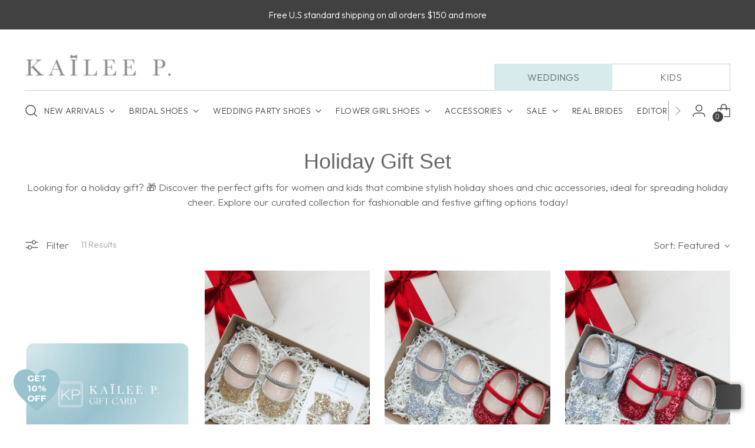

--- FILE ---
content_type: text/json
request_url: https://conf.config-security.com/model
body_size: 84
content:
{"title":"recommendation AI model (keras)","structure":"release_id=0x6e:47:57:76:21:53:31:75:6b:68:48:4b:67:4c:74:64:4b:38:44:78:5e:2b:4b:77:6b:53:58:7c:2d;keras;br5i2w46mqkumczo8iqkkj4volx752allq0rsoai9q6tuciqdayao6cjylvxwj24n4wo2btk","weights":"../weights/6e475776.h5","biases":"../biases/6e475776.h5"}